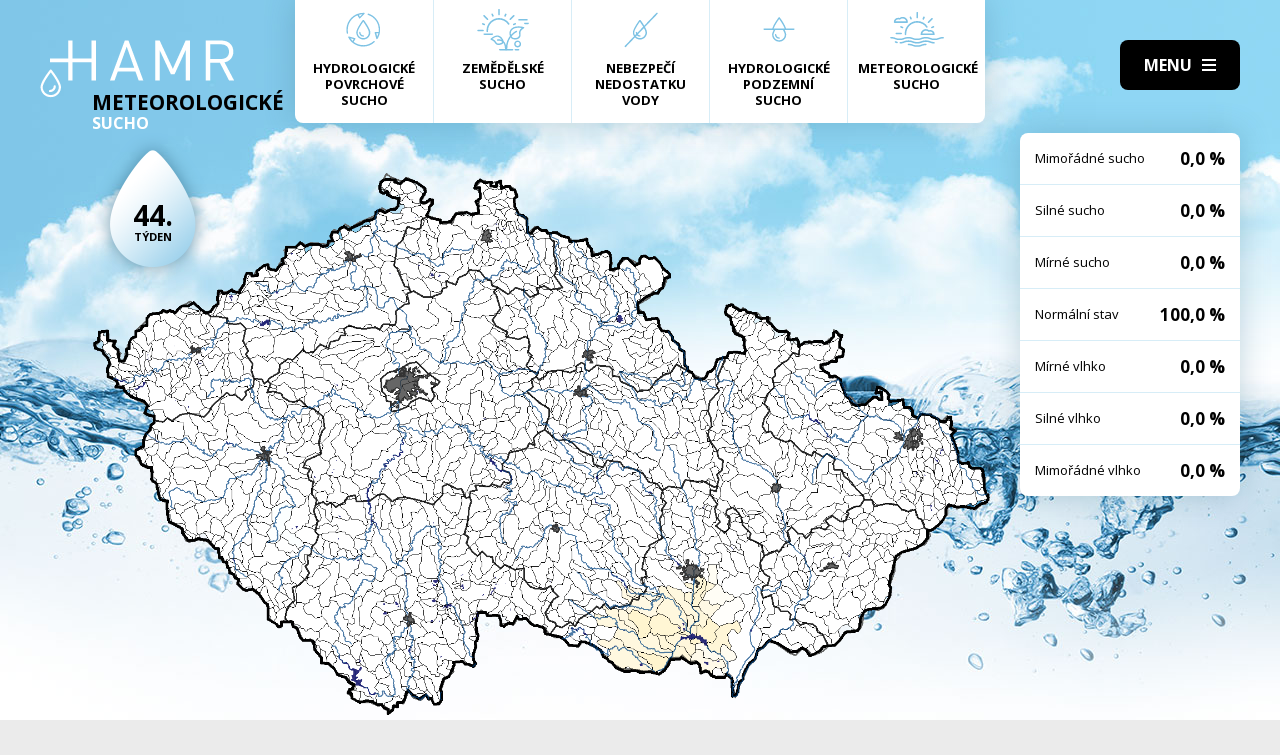

--- FILE ---
content_type: text/html; charset=UTF-8
request_url: https://hamr.chmi.cz/meteorologicke-1988-44
body_size: 4284
content:
 <!DOCTYPE html> <html> <head> <meta charset="utf-8" /> <link href="//fonts.googleapis.com/css?family=Open+Sans:300,300i,400,400i,600,600i,700,700i&subset=latin-ext" rel="stylesheet" type="text/css"> <link href="https://hamr.chmi.cz/css/8387fccacb5304fb8be9df0359ab8bd9.css?6af12b2" rel="stylesheet" type="text/css"/> <title></title> <meta name="Keywords" content=""> <meta name="Description" content=""> <meta property="og:site_name" content="HAMR"> <meta name="apple-mobile-web-app-title" content="Hamr.chmi.cz"> <script type="text/javascript" src="/scripts/jquery-3.2.1.min.js"></script> <script src="/scripts/input-replace.js" type="text/javascript"></script> <script src="/scripts/main.js" type="text/javascript"></script> <meta name="MobileOptimized" content="width" /> <meta name="HandheldFriendly" content="true" /> <meta name="viewport" content="width=device-width, initial-scale=1.0, user-scalable=yes" /> <script type="text/javascript"> $(window).scroll(function() {	if ($(window).scrollTop() > 20) {	$('#page').addClass('headerFix--on');	} else {	$('#page').removeClass('headerFix--on');	}	}); </script> <meta name="robots" content="index,follow"> </head> <body class="cs"> <div id="page"> <header role="banner"> <div class="section section--header"> <div class="header"> <div class="logo"> <a class="logo__link" href="/" title="Úvodní stránka"><img class="logo__img" src="/img/logo.svg" alt=""></a> </div> <div class="menuBtn" title="Navigace" id="menuBtn"><span><em></em></span></div> <nav class="respNav" role="navigation"> <div class="respNavIn"> <ul class="nav nav--respNavLvl1"> <li class="nav__item nav__item--respNavLvl1"> <div class="nav__itemBox nav__itemBox--respNavLvl1"><a href="/povrchove-2026-4" class="nav__link nav__link--respNavLvl1"><span class="nav__linkIco"><img src="/img/hp_ico01.svg" alt=""></span><span class="nav__linkText">Hydrologické povrchové sucho</span></a></div> </li> <li class="nav__item nav__item--respNavLvl1"> <div class="nav__itemBox nav__itemBox--respNavLvl1"><a href="/zemedelske-2026-4" class="nav__link nav__link--respNavLvl1"><span class="nav__linkIco"><img src="/img/hp_ico02.svg" alt=""></span><span class="nav__linkText">Zemědělské sucho</span></a></div> </li> <li class="nav__item nav__item--respNavLvl1"> <div class="nav__itemBox nav__itemBox--respNavLvl1"><a href="/nedostatek-2026-4" class="nav__link nav__link--respNavLvl1"><span class="nav__linkIco"><img src="/img/hp_ico03.svg" alt=""></span><span class="nav__linkText">Nebezpečí nedostatku vody</span></a></div> </li> <li class="nav__item nav__item--respNavLvl1"> <div class="nav__itemBox nav__itemBox--respNavLvl1"><a href="/pozemni-2026-4" class="nav__link nav__link--respNavLvl1"><span class="nav__linkIco"><img src="/img/hp_ico04.svg" alt=""></span><span class="nav__linkText">Hydrologické podzemní sucho</span></a></div> </li> <li class="nav__item nav__item--respNavLvl1"> <div class="nav__itemBox nav__itemBox--respNavLvl1"><a href="/meteorologicke-2026-4" class="nav__link nav__link--respNavLvl1"><span class="nav__linkIco"><img src="/img/hp_ico05.svg" alt=""></span><span class="nav__linkText">Meteorologické sucho</span></a></div> </li> </ul> <ul class="nav nav--respNavLvl1"> <li class="nav__item nav__item--respNavLvl1 " id="liresp1"> <div class="nav__itemBox nav__itemBox--respNavLvl1"> <a class="nav__link nav__link--respNavLvl1" href="/aktuality"><span class="nav__linkText">Aktuality <!-- by Texy2! --></span></a> </div> <div class="submenu submenu--respNavLvl1"> </div> </li> <li class="nav__item nav__item--respNavLvl1 " id="liresp2"> <div class="nav__itemBox nav__itemBox--respNavLvl1"> <a class="nav__link nav__link--respNavLvl1" href="/metodiky"><span class="nav__linkText">Metodiky</span></a> </div> <div class="submenu submenu--respNavLvl1"> </div> </li> <li class="nav__item nav__item--respNavLvl1 " id="liresp3"> <div class="nav__itemBox nav__itemBox--respNavLvl1"> <a class="nav__link nav__link--respNavLvl1" href="/o-projektu"><span class="nav__linkText">O projektu</span></a> </div> <div class="submenu submenu--respNavLvl1"> </div> </li> <li class="nav__item nav__item--respNavLvl1 " id="liresp4"> <div class="nav__itemBox nav__itemBox--respNavLvl1"> <a class="nav__link nav__link--respNavLvl1" href="/kontakt"><span class="nav__linkText">Kontakt</span></a> </div> <div class="submenu submenu--respNavLvl1"> </div> </li> </ul> <a href="/hamr-JS/" class="btn btn2">Vstup pro odborníky <i class="fa minw fa-user-circle"></i></a> </div> </nav> <div id="dark"></div> </div> </div> </header> <main style="background-image: url(/img/bg3.jpg);"> <section class="mapBox"> <div class="section fullwidth"> <nav class="mapNav"> <ul class="mapNavIn"> <li class="mapNav__item"> <a href="/povrchove-2026-4" class="mapNav__link"><img src="/img/hp_ico01.svg" alt="" class="mapNav__ico"><span class="mapNav__linkText">Hydrologické povrchové sucho</span></a> </li> <li class="mapNav__item"> <a href="/zemedelske-2026-4" class="mapNav__link"><img src="/img/hp_ico02.svg" alt="" class="mapNav__ico"><span class="mapNav__linkText">Zemědělské sucho</span></a> </li> <li class="mapNav__item"> <a href="/nedostatek-2026-4" class="mapNav__link"><img src="/img/hp_ico03.svg" alt="" class="mapNav__ico"><span class="mapNav__linkText">Nebezpečí nedostatku vody</span></a> </li> <li class="mapNav__item"> <a href="/pozemni-2026-4" class="mapNav__link"><img src="/img/hp_ico04.svg" alt="" class="mapNav__ico"><span class="mapNav__linkText">Hydrologické podzemní sucho</span></a> </li> <li class="mapNav__item"> <a href="/meteorologicke-2026-4" class="mapNav__link"><img src="/img/hp_ico05.svg" alt="" class="mapNav__ico"><span class="mapNav__linkText" style="max-width: 9em;">Meteorologické sucho</span></a> </li> </ul> </nav> <div class="map"> <h1 class="map__hdr"> <div class="map__hdrText"> Meteorologické <div class="hgl">sucho</div> </div> <div class="map__week"> <strong>44.</strong> týden </div> </h1> <div class="mapImg"> <div class="mapImgBox"> <img src="/img/maps/1988/44-meteo.png" alt=""> </div> </div> <div class="calBox"> <div class="cal"> <div class="calIn"> <a href="/meteorologicke-1988-43" class="arr"><i class="fa fa-angle-left"></i></a> <a href="/meteorologicke-1988-45" class="arr arr--next"><i class="fa fa-angle-left"></i></a> <div class="cal__hdr">44. týden</div> <div class="cal__hdr">31. 10. &ndash; 6. 11.</div> <div class="cal__year">1988</div> </div> <div class="week"> <a href="/meteorologicke-1988-1" class="week__num">1 <span class="dialogHlp" id="d1" >4. 1. - 10. 1. 1988</span> </a> <a href="/meteorologicke-1988-2" class="week__num">2 <span class="dialogHlp" id="d1" >11. 1. - 17. 1. 1988</span> </a> <a href="/meteorologicke-1988-3" class="week__num">3 <span class="dialogHlp" id="d1" >18. 1. - 24. 1. 1988</span> </a> <a href="/meteorologicke-1988-4" class="week__num">4 <span class="dialogHlp" id="d1" >25. 1. - 31. 1. 1988</span> </a> <a href="/meteorologicke-1988-5" class="week__num">5 <span class="dialogHlp" id="d1" >1. 2. - 7. 2. 1988</span> </a> <a href="/meteorologicke-1988-6" class="week__num">6 <span class="dialogHlp" id="d1" >8. 2. - 14. 2. 1988</span> </a> <a href="/meteorologicke-1988-7" class="week__num">7 <span class="dialogHlp" id="d1" >15. 2. - 21. 2. 1988</span> </a> <a href="/meteorologicke-1988-8" class="week__num">8 <span class="dialogHlp" id="d1" >22. 2. - 28. 2. 1988</span> </a> <a href="/meteorologicke-1988-9" class="week__num">9 <span class="dialogHlp" id="d1" >29. 2. - 6. 3. 1988</span> </a> <a href="/meteorologicke-1988-10" class="week__num">10 <span class="dialogHlp" id="d1" >7. 3. - 13. 3. 1988</span> </a> <a href="/meteorologicke-1988-11" class="week__num">11 <span class="dialogHlp" id="d1" >14. 3. - 20. 3. 1988</span> </a> <a href="/meteorologicke-1988-12" class="week__num">12 <span class="dialogHlp" id="d1" >21. 3. - 27. 3. 1988</span> </a> <a href="/meteorologicke-1988-13" class="week__num">13 <span class="dialogHlp" id="d1" >28. 3. - 3. 4. 1988</span> </a> <a href="/meteorologicke-1988-14" class="week__num">14 <span class="dialogHlp" id="d1" >4. 4. - 10. 4. 1988</span> </a> <a href="/meteorologicke-1988-15" class="week__num">15 <span class="dialogHlp" id="d1" >11. 4. - 17. 4. 1988</span> </a> <a href="/meteorologicke-1988-16" class="week__num">16 <span class="dialogHlp" id="d1" >18. 4. - 24. 4. 1988</span> </a> <a href="/meteorologicke-1988-17" class="week__num">17 <span class="dialogHlp" id="d1" >25. 4. - 1. 5. 1988</span> </a> <a href="/meteorologicke-1988-18" class="week__num">18 <span class="dialogHlp" id="d1" >2. 5. - 8. 5. 1988</span> </a> <a href="/meteorologicke-1988-19" class="week__num">19 <span class="dialogHlp" id="d1" >9. 5. - 15. 5. 1988</span> </a> <a href="/meteorologicke-1988-20" class="week__num">20 <span class="dialogHlp" id="d1" >16. 5. - 22. 5. 1988</span> </a> <a href="/meteorologicke-1988-21" class="week__num">21 <span class="dialogHlp" id="d1" >23. 5. - 29. 5. 1988</span> </a> <a href="/meteorologicke-1988-22" class="week__num">22 <span class="dialogHlp" id="d1" >30. 5. - 5. 6. 1988</span> </a> <a href="/meteorologicke-1988-23" class="week__num">23 <span class="dialogHlp" id="d1" >6. 6. - 12. 6. 1988</span> </a> <a href="/meteorologicke-1988-24" class="week__num">24 <span class="dialogHlp" id="d1" >13. 6. - 19. 6. 1988</span> </a> <a href="/meteorologicke-1988-25" class="week__num">25 <span class="dialogHlp" id="d1" >20. 6. - 26. 6. 1988</span> </a> <a href="/meteorologicke-1988-26" class="week__num">26 <span class="dialogHlp" id="d1" >27. 6. - 3. 7. 1988</span> </a> <a href="/meteorologicke-1988-27" class="week__num">27 <span class="dialogHlp" id="d1" >4. 7. - 10. 7. 1988</span> </a> <a href="/meteorologicke-1988-28" class="week__num">28 <span class="dialogHlp" id="d1" >11. 7. - 17. 7. 1988</span> </a> <a href="/meteorologicke-1988-29" class="week__num">29 <span class="dialogHlp" id="d1" >18. 7. - 24. 7. 1988</span> </a> <a href="/meteorologicke-1988-30" class="week__num">30 <span class="dialogHlp" id="d1" >25. 7. - 31. 7. 1988</span> </a> <a href="/meteorologicke-1988-31" class="week__num">31 <span class="dialogHlp" id="d1" >1. 8. - 7. 8. 1988</span> </a> <a href="/meteorologicke-1988-32" class="week__num">32 <span class="dialogHlp" id="d1" >8. 8. - 14. 8. 1988</span> </a> <a href="/meteorologicke-1988-33" class="week__num">33 <span class="dialogHlp" id="d1" >15. 8. - 21. 8. 1988</span> </a> <a href="/meteorologicke-1988-34" class="week__num">34 <span class="dialogHlp" id="d1" >22. 8. - 28. 8. 1988</span> </a> <a href="/meteorologicke-1988-35" class="week__num">35 <span class="dialogHlp" id="d1" >29. 8. - 4. 9. 1988</span> </a> <a href="/meteorologicke-1988-36" class="week__num">36 <span class="dialogHlp" id="d1" >5. 9. - 11. 9. 1988</span> </a> <a href="/meteorologicke-1988-37" class="week__num">37 <span class="dialogHlp" id="d1" >12. 9. - 18. 9. 1988</span> </a> <a href="/meteorologicke-1988-38" class="week__num">38 <span class="dialogHlp" id="d1" >19. 9. - 25. 9. 1988</span> </a> <a href="/meteorologicke-1988-39" class="week__num">39 <span class="dialogHlp" id="d1" >26. 9. - 2. 10. 1988</span> </a> <a href="/meteorologicke-1988-40" class="week__num">40 <span class="dialogHlp" id="d1" >3. 10. - 9. 10. 1988</span> </a> <a href="/meteorologicke-1988-41" class="week__num">41 <span class="dialogHlp" id="d1" >10. 10. - 16. 10. 1988</span> </a> <a href="/meteorologicke-1988-42" class="week__num">42 <span class="dialogHlp" id="d1" >17. 10. - 23. 10. 1988</span> </a> <a href="/meteorologicke-1988-43" class="week__num">43 <span class="dialogHlp" id="d1" >24. 10. - 30. 10. 1988</span> </a> <a href="/meteorologicke-1988-44" class="week__num week__num--active">44 <span class="dialogHlp" id="d1" >31. 10. - 6. 11. 1988</span> </a> <a href="/meteorologicke-1988-45" class="week__num">45 <span class="dialogHlp" id="d1" >7. 11. - 13. 11. 1988</span> </a> <a href="/meteorologicke-1988-46" class="week__num">46 <span class="dialogHlp" id="d1" >14. 11. - 20. 11. 1988</span> </a> <a href="/meteorologicke-1988-47" class="week__num">47 <span class="dialogHlp" id="d1" >21. 11. - 27. 11. 1988</span> </a> <a href="/meteorologicke-1988-48" class="week__num">48 <span class="dialogHlp" id="d1" >28. 11. - 4. 12. 1988</span> </a> <a href="/meteorologicke-1988-49" class="week__num">49 <span class="dialogHlp" id="d1" >5. 12. - 11. 12. 1988</span> </a> <a href="/meteorologicke-1988-50" class="week__num">50 <span class="dialogHlp" id="d1" >12. 12. - 18. 12. 1988</span> </a> <a href="/meteorologicke-1988-51" class="week__num">51 <span class="dialogHlp" id="d1" >19. 12. - 25. 12. 1988</span> </a> <a href="/meteorologicke-1988-52" class="week__num">52 <span class="dialogHlp" id="d1" >26. 12. - 1. 1. 1989</span> </a> </div> <div class="mapNums"> <table class="mapNums__table"> <tr> <th>Mimořádné sucho</th> <td>0,0 %</td> </tr> <tr> <th>Silné sucho</th> <td>0,0 %</td> </tr> <tr> <th>Mírné sucho</th> <td>0,0 %</td> </tr> <tr> <th>Normální stav</th> <td>100,0 %</td> </tr> <tr> <th>Mírné vlhko</th> <td>0,0 %</td> </tr> <tr> <th>Silné vlhko</th> <td>0,0 %</td> </tr> <tr> <th>Mimořádné vlhko</th> <td>0,0 %</td> </tr> </table> </div> </div> <div class="calBtns"> <div class="timeBtn"> <div class="btn btn--ico btn--active" onclick="$('#timeWin').fadeIn().css('display', 'flex');"><span>Vyberte rok</span><span><i class="fa fa-calendar minw"></i></span></div> <div class="timeWin" id="timeWin"> <div class="timeWin__hdr">Vyberte rok</div> <div class="timeWin__close" onclick="$('#timeWin').hide();"><i class="fa minw fa-times"></i></div> <a href="/meteorologicke-1981-1" class="timeWin__item">1981</a> <a href="/meteorologicke-1982-1" class="timeWin__item">1982</a> <a href="/meteorologicke-1983-1" class="timeWin__item">1983</a> <a href="/meteorologicke-1984-1" class="timeWin__item">1984</a> <a href="/meteorologicke-1985-1" class="timeWin__item">1985</a> <a href="/meteorologicke-1986-1" class="timeWin__item">1986</a> <a href="/meteorologicke-1987-1" class="timeWin__item">1987</a> <a href="/meteorologicke-1988-1" class="timeWin__item">1988</a> <a href="/meteorologicke-1989-1" class="timeWin__item">1989</a> <a href="/meteorologicke-1990-1" class="timeWin__item">1990</a> <a href="/meteorologicke-1991-1" class="timeWin__item">1991</a> <a href="/meteorologicke-1992-1" class="timeWin__item">1992</a> <a href="/meteorologicke-1993-1" class="timeWin__item">1993</a> <a href="/meteorologicke-1994-1" class="timeWin__item">1994</a> <a href="/meteorologicke-1995-1" class="timeWin__item">1995</a> <a href="/meteorologicke-1996-1" class="timeWin__item">1996</a> <a href="/meteorologicke-1997-1" class="timeWin__item">1997</a> <a href="/meteorologicke-1998-1" class="timeWin__item">1998</a> <a href="/meteorologicke-1999-1" class="timeWin__item">1999</a> <a href="/meteorologicke-2000-1" class="timeWin__item">2000</a> <a href="/meteorologicke-2001-1" class="timeWin__item">2001</a> <a href="/meteorologicke-2002-1" class="timeWin__item">2002</a> <a href="/meteorologicke-2003-1" class="timeWin__item">2003</a> <a href="/meteorologicke-2004-1" class="timeWin__item">2004</a> <a href="/meteorologicke-2005-1" class="timeWin__item">2005</a> <a href="/meteorologicke-2006-1" class="timeWin__item">2006</a> <a href="/meteorologicke-2007-1" class="timeWin__item">2007</a> <a href="/meteorologicke-2008-1" class="timeWin__item">2008</a> <a href="/meteorologicke-2009-1" class="timeWin__item">2009</a> <a href="/meteorologicke-2010-1" class="timeWin__item">2010</a> <a href="/meteorologicke-2011-1" class="timeWin__item">2011</a> <a href="/meteorologicke-2012-1" class="timeWin__item">2012</a> <a href="/meteorologicke-2013-1" class="timeWin__item">2013</a> <a href="/meteorologicke-2014-1" class="timeWin__item">2014</a> <a href="/meteorologicke-2015-1" class="timeWin__item">2015</a> <a href="/meteorologicke-2016-1" class="timeWin__item">2016</a> <a href="/meteorologicke-2017-1" class="timeWin__item">2017</a> <a href="/meteorologicke-2018-1" class="timeWin__item">2018</a> <a href="/meteorologicke-2019-1" class="timeWin__item">2019</a> <a href="/meteorologicke-2020-1" class="timeWin__item">2020</a> <a href="/meteorologicke-2021-1" class="timeWin__item">2021</a> <a href="/meteorologicke-2022-1" class="timeWin__item">2022</a> <a href="/meteorologicke-2023-1" class="timeWin__item">2023</a> <a href="/meteorologicke-2024-1" class="timeWin__item">2024</a> <a href="/meteorologicke-2025-1" class="timeWin__item">2025</a> <a href="/meteorologicke-2026-1" class="timeWin__item">2026</a> </div> </div> <div class="timeBtn timeBtn--forWeek"> <div class="btn btn--ico" onclick="$('#timeWin2').fadeIn().css('display', 'flex');"><span>Vyberte týden</span><span><i class="fa fa-calendar-alt minw"></i></span></div> <div class="timeWin" id="timeWin2"> <div class="timeWin__hdr">Vyberte týden</div> <div class="timeWin__close" onclick="$('#timeWin2').hide();"><i class="fa minw fa-times"></i></div> <a href="/meteorologicke-1988-1" class="timeWin__item timeWin__item--week">1</a> <a href="/meteorologicke-1988-2" class="timeWin__item timeWin__item--week">2</a> <a href="/meteorologicke-1988-3" class="timeWin__item timeWin__item--week">3</a> <a href="/meteorologicke-1988-4" class="timeWin__item timeWin__item--week">4</a> <a href="/meteorologicke-1988-5" class="timeWin__item timeWin__item--week">5</a> <a href="/meteorologicke-1988-6" class="timeWin__item timeWin__item--week">6</a> <a href="/meteorologicke-1988-7" class="timeWin__item timeWin__item--week">7</a> <a href="/meteorologicke-1988-8" class="timeWin__item timeWin__item--week">8</a> <a href="/meteorologicke-1988-9" class="timeWin__item timeWin__item--week">9</a> <a href="/meteorologicke-1988-10" class="timeWin__item timeWin__item--week">10</a> <a href="/meteorologicke-1988-11" class="timeWin__item timeWin__item--week">11</a> <a href="/meteorologicke-1988-12" class="timeWin__item timeWin__item--week">12</a> <a href="/meteorologicke-1988-13" class="timeWin__item timeWin__item--week">13</a> <a href="/meteorologicke-1988-14" class="timeWin__item timeWin__item--week">14</a> <a href="/meteorologicke-1988-15" class="timeWin__item timeWin__item--week">15</a> <a href="/meteorologicke-1988-16" class="timeWin__item timeWin__item--week">16</a> <a href="/meteorologicke-1988-17" class="timeWin__item timeWin__item--week">17</a> <a href="/meteorologicke-1988-18" class="timeWin__item timeWin__item--week">18</a> <a href="/meteorologicke-1988-19" class="timeWin__item timeWin__item--week">19</a> <a href="/meteorologicke-1988-20" class="timeWin__item timeWin__item--week">20</a> <a href="/meteorologicke-1988-21" class="timeWin__item timeWin__item--week">21</a> <a href="/meteorologicke-1988-22" class="timeWin__item timeWin__item--week">22</a> <a href="/meteorologicke-1988-23" class="timeWin__item timeWin__item--week">23</a> <a href="/meteorologicke-1988-24" class="timeWin__item timeWin__item--week">24</a> <a href="/meteorologicke-1988-25" class="timeWin__item timeWin__item--week">25</a> <a href="/meteorologicke-1988-26" class="timeWin__item timeWin__item--week">26</a> <a href="/meteorologicke-1988-27" class="timeWin__item timeWin__item--week">27</a> <a href="/meteorologicke-1988-28" class="timeWin__item timeWin__item--week">28</a> <a href="/meteorologicke-1988-29" class="timeWin__item timeWin__item--week">29</a> <a href="/meteorologicke-1988-30" class="timeWin__item timeWin__item--week">30</a> <a href="/meteorologicke-1988-31" class="timeWin__item timeWin__item--week">31</a> <a href="/meteorologicke-1988-32" class="timeWin__item timeWin__item--week">32</a> <a href="/meteorologicke-1988-33" class="timeWin__item timeWin__item--week">33</a> <a href="/meteorologicke-1988-34" class="timeWin__item timeWin__item--week">34</a> <a href="/meteorologicke-1988-35" class="timeWin__item timeWin__item--week">35</a> <a href="/meteorologicke-1988-36" class="timeWin__item timeWin__item--week">36</a> <a href="/meteorologicke-1988-37" class="timeWin__item timeWin__item--week">37</a> <a href="/meteorologicke-1988-38" class="timeWin__item timeWin__item--week">38</a> <a href="/meteorologicke-1988-39" class="timeWin__item timeWin__item--week">39</a> <a href="/meteorologicke-1988-40" class="timeWin__item timeWin__item--week">40</a> <a href="/meteorologicke-1988-41" class="timeWin__item timeWin__item--week">41</a> <a href="/meteorologicke-1988-42" class="timeWin__item timeWin__item--week">42</a> <a href="/meteorologicke-1988-43" class="timeWin__item timeWin__item--week">43</a> <a href="/meteorologicke-1988-44" class="timeWin__item timeWin__item--week">44</a> <a href="/meteorologicke-1988-45" class="timeWin__item timeWin__item--week">45</a> <a href="/meteorologicke-1988-46" class="timeWin__item timeWin__item--week">46</a> <a href="/meteorologicke-1988-47" class="timeWin__item timeWin__item--week">47</a> <a href="/meteorologicke-1988-48" class="timeWin__item timeWin__item--week">48</a> <a href="/meteorologicke-1988-49" class="timeWin__item timeWin__item--week">49</a> <a href="/meteorologicke-1988-50" class="timeWin__item timeWin__item--week">50</a> <a href="/meteorologicke-1988-51" class="timeWin__item timeWin__item--week">51</a> <a href="/meteorologicke-1988-52" class="timeWin__item timeWin__item--week">52</a> </div> </div> <a href="#spec" class="scrollto btn btn--ico"><span>Zjistit více</span><span><i class="fa minw fa-angle-down"></i></span></a> <!-- IG - adding info popover - start --> <!-- <div class="timeBtn"> <div class="btn btn--ico btn--active" onclick="$('#infoWin').fadeIn().css('display', 'flex');"><span>Informace</span><span><i class="fa fa-question-circle minw"></i></span></div> <div class="timeWin" id="infoWin"> <div class="timeWin__hdr">Informace k výsledkům modelu</div> <div class="timeWin__close" onclick="$('#infoWin').hide();"><i class="fa minw fa-times"></i></div> </div> </div> --> <!-- IG - adding info popover - start --> </div> </div> </div> </div> </section> <section> <div class="section"> <div class="content" id="spec"> <h2 class="spec">Co je to sucho?</h2> <div class="centerText"> <p style="margin-bottom: 13px;">Sucho a nedostatek vody jsou pojmy, které je třeba od sebe správně rozlišovat.</p> <p><b>Sucho</b>&nbsp;představuje dočasný pokles dostupnosti vody a je považováno za přirozený jev. Pro sucho je charakteristický jeho pozvolný začátek, značný plošný rozsah a dlouhé trvání. Přirozeně dochází k výskytu sucha, pokud se nad daným územím vyskytne anomálie v atmosférických cirkulačních procesech v podobě vysokého tlaku vzduchu beze srážek, která setrvává po dlouhou dobu nad určitým územím.</p> <p style="margin-bottom: 13px;"><b>Nedostatek&nbsp;vody</b> je definován jako situace, kdy vodní zdroj není dostatečný pro uspokojení dlouhodobých průměrných požadavků na vodu.</p> <p style="margin-bottom: 13px;">Sucho se dělí na meteorologické, agronomické, hydrologické a socioekonomické. Z toho vychází samotný název systému <b>HAMR</b> (<b>H</b>ydrologie,&nbsp;<b>A</b>gronomie,&nbsp;<b>M</b>eteorologie a&nbsp;<b>R</b>etence).</p> </div> <div class="logoBox"> <a href="" class="logoBox__item"><img src="/img/l1.png" alt=""></a> <a href="" class="logoBox__item"><img src="/img/l2.png" alt=""></a> <a href="" class="logoBox__item"><img src="/img/l3.png" alt=""></a> <a href="" class="logoBox__item"><img src="/img/l4.png" alt=""></a> <a href="" class="logoBox__item"><img src="/img/l5.png" alt=""></a> </div> </div> </div> </section> </main> <script type="text/javascript"> $(document).ready(function() {	$(".scrollto").click(function(event) {	event.preventDefault();	$('html,body').animate({	scrollTop: $('#' + this.hash.substring(1)).offset().top - 1	}, 1200);	});	}); </script> <footer role="contentinfo"> <div class="section section--footer"> <div class="footer"> <div class="row"> <div> [2] Právní ujednání, všeobecné podmínky a © 2019 </div> <div> <a href="/mapa-webu/" class="in">Mapa webu</a> <a href="http://www.netservis.cz/" title="NETservis s.r.o." onclick="return ! window.open( this.href );">NETservis s.r.o.</a> </div> </div> </div> </div> </footer> </div> <!-- /#page --> </body> </html> 